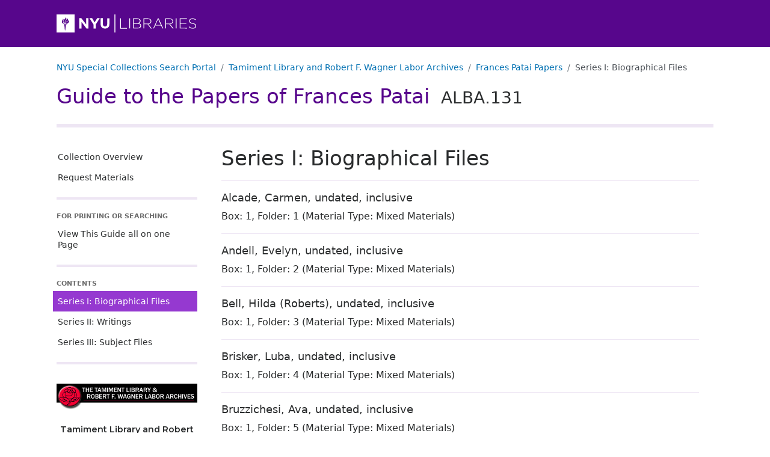

--- FILE ---
content_type: text/html
request_url: https://findingaids.library.nyu.edu/tamwag/alba_131/contents/aspace_ref13/
body_size: 52548
content:
<!DOCTYPE html><html lang="en-us"><head><script async src="https://www.googletagmanager.com/gtag/js?id=G-33G2GWWGBS"></script>
<script>
  window.dataLayer = window.dataLayer || [];
  function gtag(){dataLayer.push(arguments);}
  gtag('js', new Date());
  gtag('config', 'G-33G2GWWGBS');
</script><script>
  var _paq = window._paq = window._paq || [];
   
  _paq.push(['trackPageView']);
  _paq.push(['enableLinkTracking']);
  (function() {
    var u="https://nyulib.matomo.cloud/";
    _paq.push(['setTrackerUrl', u+'matomo.php']);
      _paq.push(['setSiteId', '17']);
    var d=document, g=d.createElement('script'), s=d.getElementsByTagName('script')[0];
    g.async=true; g.src='https://cdn.matomo.cloud/nyulib.matomo.cloud/matomo.js'; s.parentNode.insertBefore(g,s);
  })();
</script>
<meta charset="utf-8">
<meta http-equiv="X-UA-Compatible" content="IE=edge,chrome=1">
<meta name="HandheldFriendly" content="True">
<meta name="MobileOptimized" content="320">
<meta name="viewport" content="width=device-width, initial-scale=1">
<link rel="shortcut icon" href="https://library.nyu.edu/favicon.ico" type="image/x-icon">
<link rel="apple-touch-icon" href="/tamwag/alba_131/images/apple-touch-icon.png">
<link rel="preconnect" href="https://fonts.googleapis.com">
<link rel="preconnect" href="https://fonts.gstatic.com" crossorigin>
<link href="https://fonts.googleapis.com/css2?family=Montserrat:wght@300;400;500;600;700;800;900&display=swap" rel="stylesheet">

<link rel="stylesheet" href="/tamwag/alba_131/css/style.d36afdd71483d0be243178e9ba4da0a8.css" >
<meta name="description" content="Frances Patai was an educator, writer, historian and feminist activist. Born in New York in 1930 she earned her bachelors and masters degrees at the City College of New York in the 1950s and taught English and communication courses throughout the City University of New York (CUNY) system. Throughout her career Patai was concerned with the rights and status of women, and in the last decade of her life she devoted her efforts to researching and writing a book on women medical personnel who volunteered during the Spanish Civil War. Patai died in 1998 before she could bring her project to fruition. She was 67 years old. The Patai Papers consist predominantly of research materials she gathered and drafts she produced during the course of her work on her unpublished book, Heroines of the Good Fight: U.S. Women Volunteers in the Spanish Civil Warincluding articles, clippings, and notes.">
<meta name="eadmd5" content="md5:8749765907f3d9d3c9143d2a68aeceeb">
<meta name="libversion" content="v0.31.0">
<meta name="appversion" content="v0.30.0 (using EAD package v0.31.0)">
<meta name="timestamp" content="2024-11-14T03:02:53.192290137-05:00">
<meta name="generator" content="Hugo 0.117.0">

<meta property="og:url" content="https://findingaids.library.nyu.edu/tamwag/alba_131/contents/aspace_ref13/">
<meta property="og:title" content="Series I: Biographical Files: Frances Patai Papers: NYU Special Collections Finding Aids">
<meta property="og:description" content="Frances Patai was an educator, writer, historian and feminist activist. Born in New York in 1930 she earned her bachelors and masters degrees at the City College of New York in the 1950s and taught English and communication courses throughout the City University of New York (CUNY) system. Throughout her career Patai was concerned with the rights and status of women, and in the last decade of her life she devoted her efforts to researching and writing a book on women medical personnel who volunteered during the Spanish Civil War. Patai died in 1998 before she could bring her project to fruition. She was 67 years old. The Patai Papers consist predominantly of research materials she gathered and drafts she produced during the course of her work on her unpublished book, Heroines of the Good Fight: U.S. Women Volunteers in the Spanish Civil Warincluding articles, clippings, and notes.">
<meta property="og:type" content="website"><title>Series I: Biographical Files: Frances Patai Papers: NYU Special Collections Finding Aids</title>
  <link rel="canonical" href="https://findingaids.library.nyu.edu/tamwag/alba_131/contents/aspace_ref13/" />
</head>

<body data-bs-spy="scroll" data-bs-target="#guide-contents-nav" data-bs-offset="20" class="d-flex flex-column isnode  contents section">
    <header id="top">
      <div class="skip-nav">
        <a href="#content">Skip to main content</a>
        <a href="#guide-nav">Skip to main navigation</a>
      </div><div class="bd-header header-repository">
  <div class="container-lg">
      <a href="https://library.nyu.edu/" title="NYU Libraries Homepage">
        <img alt="NYU Libraries logo" width="233" height="30" src = "/tamwag/alba_131/images/nyulibraries-logo.svg" >
      </a>
  </div>
</div>
      <nav aria-label="breadcrumb" class="dl-breadcrumbs container-lg">
  <ol class="breadcrumb">
    <li class="breadcrumb-item"><a href="https://specialcollections.library.nyu.edu/search">NYU Special Collections Search Portal</a></li><li class="breadcrumb-item d-none d-md-block">
      <a href="https://specialcollections.library.nyu.edu/search/?f%5Brepository_sim%5D%5B%5D=tamwag">Tamiment Library and Robert F. Wagner Labor Archives</a>
    </li>
      
      <li  class="breadcrumb-item  d-none d-md-block"><a href="/tamwag/alba_131/">Frances Patai Papers</a></li>
      <li  class="breadcrumb-item active  d-none d-md-block">Series I: Biographical Files</li>
      </ol></nav>
      <div class="header-collection container-lg">
  <div>
      <div class="collection-title-siteheader"><a href="/tamwag/alba_131/">Guide to the Papers of Frances Patai <span class="ead-num">ALBA.131</span></a></div>
    </div>
  </div>

    </header>
    <div class="content-wrapper container-lg">
      <aside class="main-navigation-holder sticky-md-top align-self-start">
<nav id="guide-nav" class="main-navigation" aria-label="Main navigation for this collection" >
  <ul class="main-nav-links nav-link-group">
    <li>
      <a class="nav-link" href="/tamwag/alba_131/">Collection Overview</a>
    </li>
    <li>
      <a class="nav-link" href="/tamwag/alba_131/requestmaterials/">Request Materials</a>
    </li>
  </ul>

  <div class="nav-item-header all-on-one">
    For Printing Or Searching
  </div>
  <ul class="all-on-one nav-link-group">
    
    <li>
      <a class="nav-link" href="/tamwag/alba_131/all/">View This Guide all on one Page</a>
    </li>
  </ul>

  <div class="d-none d-md-block">
    <div class="nav-item-header">Contents</div>
  </div>

    
    <div class="d-block d-md-none dl-contents-link">
          <a href="/tamwag/alba_131/contents/" role="button" type="button" data-bs-toggle="collapse" data-bs-target="#guide-contents-nav" aria-controls="guide-contents-nav" aria-expanded="false" aria-label="Toggle navigation" class="bd-sidebar-toggle dl-2 collapsed nav-link d-inline-block d-md-none" >Contents<span class="bi-expand">
            <svg xmlns='http://www.w3.org/2000/svg' width='18' height='18' fill='currentColor' viewBox='0 0 16 16'>
  <path d='M8 4a.5.5 0 0 1 .5.5v3h3a.5.5 0 0 1 0 1h-3v3a.5.5 0 0 1-1 0v-3h-3a.5.5 0 0 1 0-1h3v-3A.5.5 0 0 1 8 4z' /></svg></span><span class="bi-collapse">
            <svg xmlns='http://www.w3.org/2000/svg' width='18' height='18' fill='currentColor' viewBox='0 0 16 16'>
  <path d='M4 8a.5.5 0 0 1 .5-.5h7a.5.5 0 0 1 0 1h-7A.5.5 0 0 1 4 8z' /></svg></span>
          </a>
</div>
  <ul id="guide-contents-nav" class="guide-contents-nav collapse"><li id="currentnav" class="active">
          <div class="dl-nav">
            <div class="nav-item-series nav-item active">
              <a class="nav-link active" href="#top" aria-current="page" id="nav_series_aspace_ref13">Series I: Biographical Files</a>
              
            </div>
              <div  id="currentnav" >
                <ul class="collapse show" id="nav_aspace_ref13"></ul>
              </div></div>
        </li><li>
          <div class="dl-nav">
            <div class="nav-item-series nav-item">
              <a class="nav-link" href="/tamwag/alba_131/contents/aspace_ref73/" id="nav_series_aspace_ref73">Series II: Writings</a>
              
            </div>
              <div >
                <ul class="collapse" id="nav_aspace_ref73"></ul>
              </div></div>
        </li><li>
          <div class="dl-nav">
            <div class="nav-item-series nav-item">
              <a class="nav-link" href="/tamwag/alba_131/contents/aspace_ref96/" id="nav_series_aspace_ref96">Series III: Subject Files</a>
              
            </div>
              <div >
                <ul class="collapse" id="nav_aspace_ref96"></ul>
              </div></div>
        </li></ul>
  <div class="d-none d-md-block">
    <div class="publicationstmt">
  <div class="publisher">
    <img class="logo" src = "/tamwag/alba_131/images/tamnew.jpeg" alt="">
      <div class="publicationstmt-publisher">Tamiment Library and Robert F. Wagner Labor Archives</div>
        <div class="publicationstmt-address">
            <div class="publicationstmt-addressline">Elmer Holmes Bobst Library</div>
            <div class="publicationstmt-addressline">70 Washington Square South</div>
            <div class="publicationstmt-addressline">2nd Floor</div>
            <div class="publicationstmt-addressline">New York, NY 10012</div>
        </div>
        <div class="repo-url">
          <a href="https://library.nyu.edu/locations/special-collections-center/" target="_blank" aria-label="Tamiment Library and Robert F. Wagner Labor Archives">https://library.nyu.edu/locations/special-collections-center/<span style="white-space: nowrap;">&nbsp;<svg version="1.1" xmlns="http://www.w3.org/2000/svg" xmlns:xlink="http://www.w3.org/1999/xlink" fill="currentColor" width="15" height="15" viewBox="0 0 32 32" aria-label="External Link"><path d="M25.152 16.576v5.696q0 2.144-1.504 3.648t-3.648 1.504h-14.848q-2.144 0-3.648-1.504t-1.504-3.648v-14.848q0-2.112 1.504-3.616t3.648-1.536h12.576q0.224 0 0.384 0.16t0.16 0.416v1.152q0 0.256-0.16 0.416t-0.384 0.16h-12.576q-1.184 0-2.016 0.832t-0.864 2.016v14.848q0 1.184 0.864 2.016t2.016 0.864h14.848q1.184 0 2.016-0.864t0.832-2.016v-5.696q0-0.256 0.16-0.416t0.416-0.16h1.152q0.256 0 0.416 0.16t0.16 0.416zM32 1.152v9.12q0 0.48-0.352 0.8t-0.8 0.352-0.8-0.352l-3.136-3.136-11.648 11.648q-0.16 0.192-0.416 0.192t-0.384-0.192l-2.048-2.048q-0.192-0.16-0.192-0.384t0.192-0.416l11.648-11.648-3.136-3.136q-0.352-0.352-0.352-0.8t0.352-0.8 0.8-0.352h9.12q0.48 0 0.8 0.352t0.352 0.8z"></path>
          </svg></span></a></div>
  </div>
</div>
</div>
</nav>
</aside>


      <main id="content" class="content" tabindex="-1"><div data-level="series" class="level-series recursions0" id ="aspace_ref13" tabindex="-1">
      
      <h1 class="unittitle">Series I: Biographical Files</h1>
    
    
      
      <section class = "c-items">
      
        
          <div data-level="otherlevel" class="level-otherlevel recursions1" id ="aspace_ref14" tabindex="-1">
      
      <h2 class="unittitle">Alcade, Carmen<span class="delim">, </span><span class="dates">undated, inclusive</span></h2>
<div class="md-group ead-container-wrapper" >
  
       
    <div class="ead-container"><span id="aspace_a1f3493f260329b5744b2736e58ac751" class="label formattednote-header">Box: </span><span class="ead-container-parent">1</span>, <span class="ead-container-child">Folder: 1</span> <span class="ead-container-mat-type">(Material Type: Mixed Materials)</span></div> 
</div>
    
    
      
    
  </div>

        
          <div data-level="otherlevel" class="level-otherlevel recursions1" id ="aspace_ref15" tabindex="-1">
      
      <h2 class="unittitle">Andell, Evelyn<span class="delim">, </span><span class="dates">undated, inclusive</span></h2>
<div class="md-group ead-container-wrapper" >
  
       
    <div class="ead-container"><span id="aspace_ef997826e62001c98bd92f20ad50a4c2" class="label formattednote-header">Box: </span><span class="ead-container-parent">1</span>, <span class="ead-container-child">Folder: 2</span> <span class="ead-container-mat-type">(Material Type: Mixed Materials)</span></div> 
</div>
    
    
      
    
  </div>

        
          <div data-level="otherlevel" class="level-otherlevel recursions1" id ="aspace_ref16" tabindex="-1">
      
      <h2 class="unittitle">Bell, Hilda (Roberts)<span class="delim">, </span><span class="dates">undated, inclusive</span></h2>
<div class="md-group ead-container-wrapper" >
  
       
    <div class="ead-container"><span id="aspace_221ca5ab9dd942b701a1d9056e742ad2" class="label formattednote-header">Box: </span><span class="ead-container-parent">1</span>, <span class="ead-container-child">Folder: 3</span> <span class="ead-container-mat-type">(Material Type: Mixed Materials)</span></div> 
</div>
    
    
      
    
  </div>

        
          <div data-level="otherlevel" class="level-otherlevel recursions1" id ="aspace_ref17" tabindex="-1">
      
      <h2 class="unittitle">Brisker, Luba<span class="delim">, </span><span class="dates">undated, inclusive</span></h2>
<div class="md-group ead-container-wrapper" >
  
       
    <div class="ead-container"><span id="aspace_39662093f2d26f7a173568d74821ca43" class="label formattednote-header">Box: </span><span class="ead-container-parent">1</span>, <span class="ead-container-child">Folder: 4</span> <span class="ead-container-mat-type">(Material Type: Mixed Materials)</span></div> 
</div>
    
    
      
    
  </div>

        
          <div data-level="otherlevel" class="level-otherlevel recursions1" id ="aspace_ref18" tabindex="-1">
      
      <h2 class="unittitle">Bruzzichesi, Ava<span class="delim">, </span><span class="dates">undated, inclusive</span></h2>
<div class="md-group ead-container-wrapper" >
  
       
    <div class="ead-container"><span id="aspace_33b4fc378327e741ce797276ef3d9283" class="label formattednote-header">Box: </span><span class="ead-container-parent">1</span>, <span class="ead-container-child">Folder: 5</span> <span class="ead-container-mat-type">(Material Type: Mixed Materials)</span></div> 
</div>
    
    
      
    
  </div>

        
          <div data-level="otherlevel" class="level-otherlevel recursions1" id ="aspace_ref19" tabindex="-1">
      
      <h2 class="unittitle">Chadwick, Selma<span class="delim">, </span><span class="dates">undated, inclusive</span></h2>
<div class="md-group ead-container-wrapper" >
  
       
    <div class="ead-container"><span id="aspace_aa04112320e700883821606758792d8c" class="label formattednote-header">Box: </span><span class="ead-container-parent">1</span>, <span class="ead-container-child">Folder: 6</span> <span class="ead-container-mat-type">(Material Type: Mixed Materials)</span></div> 
</div>
    
    
      
    
  </div>

        
          <div data-level="otherlevel" class="level-otherlevel recursions1" id ="aspace_ref20" tabindex="-1">
      
      <h2 class="unittitle">Davidow, Ruth<span class="delim">, </span><span class="dates">undated, inclusive</span></h2>
<div class="md-group ead-container-wrapper" >
  
       
    <div class="ead-container"><span id="aspace_63700e687d46cb39da97686ce5709b79" class="label formattednote-header">Box: </span><span class="ead-container-parent">1</span>, <span class="ead-container-child">Folder: 7</span> <span class="ead-container-mat-type">(Material Type: Mixed Materials)</span></div> 
</div>
    
    
      
    
  </div>

        
          <div data-level="otherlevel" class="level-otherlevel recursions1" id ="aspace_ref21" tabindex="-1">
      
      <h2 class="unittitle">DeVries, Lini (Fuhr)<span class="delim">, </span><span class="dates">undated, inclusive</span></h2>
<div class="md-group ead-container-wrapper" >
  
       
    <div class="ead-container"><span id="aspace_d00c06c09c21c3b7d1650721ccd5842c" class="label formattednote-header">Box: </span><span class="ead-container-parent">1</span>, <span class="ead-container-child">Folder: 8</span> <span class="ead-container-mat-type">(Material Type: Mixed Materials)</span></div> 
</div>
    
    
      
    
  </div>

        
          <div data-level="otherlevel" class="level-otherlevel recursions1" id ="aspace_ref22" tabindex="-1">
      
      <h2 class="unittitle">Duncan, Cleo<span class="delim">, </span><span class="dates">undated, inclusive</span></h2>
<div class="md-group ead-container-wrapper" >
  
       
    <div class="ead-container"><span id="aspace_408206240394164f0a5dec22a7d68643" class="label formattednote-header">Box: </span><span class="ead-container-parent">1</span>, <span class="ead-container-child">Folder: 9</span> <span class="ead-container-mat-type">(Material Type: Mixed Materials)</span></div> 
</div>
    
    
      
    
  </div>

        
          <div data-level="otherlevel" class="level-otherlevel recursions1" id ="aspace_ref23" tabindex="-1">
      
      <h2 class="unittitle">Dyer, Edith<span class="delim">, </span><span class="dates">undated, inclusive</span></h2>
<div class="md-group ead-container-wrapper" >
  
       
    <div class="ead-container"><span id="aspace_522ac759311c8848445f259c5e524f07" class="label formattednote-header">Box: </span><span class="ead-container-parent">1</span>, <span class="ead-container-child">Folder: 10</span> <span class="ead-container-mat-type">(Material Type: Mixed Materials)</span></div> 
</div>
    
    
      
    
  </div>

        
          <div data-level="otherlevel" class="level-otherlevel recursions1" id ="aspace_ref24" tabindex="-1">
      
      <h2 class="unittitle">Edwards, Thyra<span class="delim">, </span><span class="dates">undated, inclusive</span></h2>
<div class="md-group ead-container-wrapper" >
  
       
    <div class="ead-container"><span id="aspace_e1be623ceb8821012cf2330d858d9154" class="label formattednote-header">Box: </span><span class="ead-container-parent">1</span>, <span class="ead-container-child">Folder: 11</span> <span class="ead-container-mat-type">(Material Type: Mixed Materials)</span></div> 
</div>
    
    
      
    
  </div>

        
          <div data-level="otherlevel" class="level-otherlevel recursions1" id ="aspace_ref25" tabindex="-1">
      
      <h2 class="unittitle">Erickson, Thelma (Byrne)<span class="delim">, </span><span class="dates">undated, inclusive</span></h2>
<div class="md-group ead-container-wrapper" >
  
       
    <div class="ead-container"><span id="aspace_711361ea531838259fac1f456dac5aee" class="label formattednote-header">Box: </span><span class="ead-container-parent">1</span>, <span class="ead-container-child">Folder: 12</span> <span class="ead-container-mat-type">(Material Type: Mixed Materials)</span></div> 
</div>
    
    
      
    
  </div>

        
          <div data-level="otherlevel" class="level-otherlevel recursions1" id ="aspace_ref26" tabindex="-1">
      
      <h2 class="unittitle">Esther, Hon (Brown)<span class="delim">, </span><span class="dates">undated, inclusive</span></h2>
<div class="md-group ead-container-wrapper" >
  
       
    <div class="ead-container"><span id="aspace_54ca26fccf4a9fe3ee390e7a8b17cfa2" class="label formattednote-header">Box: </span><span class="ead-container-parent">1</span>, <span class="ead-container-child">Folder: 13</span> <span class="ead-container-mat-type">(Material Type: Mixed Materials)</span></div> 
</div>
    
    
      
    
  </div>

        
          <div data-level="otherlevel" class="level-otherlevel recursions1" id ="aspace_ref27" tabindex="-1">
      
      <h2 class="unittitle">Ferwerda, Ena (Andry)<span class="delim">, </span><span class="dates">undated, inclusive</span></h2>
<div class="md-group ead-container-wrapper" >
  
       
    <div class="ead-container"><span id="aspace_d837ac11ad1615915d432dd6a53f5c8b" class="label formattednote-header">Box: </span><span class="ead-container-parent">1</span>, <span class="ead-container-child">Folder: 14</span> <span class="ead-container-mat-type">(Material Type: Mixed Materials)</span></div> 
</div>
    
    
      
    
  </div>

        
          <div data-level="otherlevel" class="level-otherlevel recursions1" id ="aspace_ref28" tabindex="-1">
      
      <h2 class="unittitle">Fontaine, Dorothy (Mardfin)<span class="delim">, </span><span class="dates">undated, inclusive</span></h2>
<div class="md-group ead-container-wrapper" >
  
       
    <div class="ead-container"><span id="aspace_0eeccd53e1171d9ddfe70de121027752" class="label formattednote-header">Box: </span><span class="ead-container-parent">1</span>, <span class="ead-container-child">Folder: 15</span> <span class="ead-container-mat-type">(Material Type: Mixed Materials)</span></div> 
</div>
    
    
      
    
  </div>

        
          <div data-level="otherlevel" class="level-otherlevel recursions1" id ="aspace_ref29" tabindex="-1">
      
      <h2 class="unittitle">Foy, Mable (Levin)<span class="delim">, </span><span class="dates">undated, inclusive</span></h2>
<div class="md-group ead-container-wrapper" >
  
       
    <div class="ead-container"><span id="aspace_7cb4625771b18b4c84ece9acbb2abb49" class="label formattednote-header">Box: </span><span class="ead-container-parent">1</span>, <span class="ead-container-child">Folder: 16</span> <span class="ead-container-mat-type">(Material Type: Mixed Materials)</span></div> 
</div>
    
    
      
    
  </div>

        
          <div data-level="otherlevel" class="level-otherlevel recursions1" id ="aspace_ref30" tabindex="-1">
      
      <h2 class="unittitle">Freed, Rose<span class="delim">, </span><span class="dates">undated, inclusive</span></h2>
<div class="md-group ead-container-wrapper" >
  
       
    <div class="ead-container"><span id="aspace_83351d9dce43faae12fce4559c41ff9a" class="label formattednote-header">Box: </span><span class="ead-container-parent">1</span>, <span class="ead-container-child">Folder: 17</span> <span class="ead-container-mat-type">(Material Type: Mixed Materials)</span></div> 
</div>
    
    
      
    
  </div>

        
          <div data-level="otherlevel" class="level-otherlevel recursions1" id ="aspace_ref31" tabindex="-1">
      
      <h2 class="unittitle">Freedman, Helen (Feinberg)<span class="delim">, </span><span class="dates">undated, inclusive</span></h2>
<div class="md-group ead-container-wrapper" >
  
       
    <div class="ead-container"><span id="aspace_135a65c637f57577efdaa906065d4813" class="label formattednote-header">Box: </span><span class="ead-container-parent">1</span>, <span class="ead-container-child">Folder: 18</span> <span class="ead-container-mat-type">(Material Type: Mixed Materials)</span></div> 
</div>
    
    
      
    
  </div>

        
          <div data-level="otherlevel" class="level-otherlevel recursions1" id ="aspace_ref32" tabindex="-1">
      
      <h2 class="unittitle">Galleani, Gerumina<span class="delim">, </span><span class="dates">undated, inclusive</span></h2>
<div class="md-group ead-container-wrapper" >
  
       
    <div class="ead-container"><span id="aspace_d5e60da839a0e22a4d3f3b89a248db27" class="label formattednote-header">Box: </span><span class="ead-container-parent">2</span>, <span class="ead-container-child">Folder: 1</span> <span class="ead-container-mat-type">(Material Type: Mixed Materials)</span></div> 
</div>
    
    
      
    
  </div>

        
          <div data-level="otherlevel" class="level-otherlevel recursions1" id ="aspace_ref33" tabindex="-1">
      
      <h2 class="unittitle">Goldblatt, Sana<span class="delim">, </span><span class="dates">undated, inclusive</span></h2>
<div class="md-group ead-container-wrapper" >
  
       
    <div class="ead-container"><span id="aspace_3eec9cb9cbb27d78986944dfc4a14abb" class="label formattednote-header">Box: </span><span class="ead-container-parent">2</span>, <span class="ead-container-child">Folder: 2</span> <span class="ead-container-mat-type">(Material Type: Mixed Materials)</span></div> 
</div>
    
    
      
    
  </div>

        
          <div data-level="otherlevel" class="level-otherlevel recursions1" id ="aspace_ref34" tabindex="-1">
      
      <h2 class="unittitle">Golden, Irene (Spiegel)<span class="delim">, </span><span class="dates">undated, inclusive</span></h2>
<div class="md-group ead-container-wrapper" >
  
       
    <div class="ead-container"><span id="aspace_1fa8a28e99f0f77dd1161c3091289891" class="label formattednote-header">Box: </span><span class="ead-container-parent">2</span>, <span class="ead-container-child">Folder: 3</span> <span class="ead-container-mat-type">(Material Type: Mixed Materials)</span></div> 
</div>
    
    
      
    
  </div>

        
          <div data-level="otherlevel" class="level-otherlevel recursions1" id ="aspace_ref35" tabindex="-1">
      
      <h2 class="unittitle">Golub, Fannie<span class="delim">, </span><span class="dates">undated, inclusive</span></h2>
<div class="md-group ead-container-wrapper" >
  
       
    <div class="ead-container"><span id="aspace_a4c1ef72acfe470cbf9bb3e87a4138df" class="label formattednote-header">Box: </span><span class="ead-container-parent">2</span>, <span class="ead-container-child">Folder: 4</span> <span class="ead-container-mat-type">(Material Type: Mixed Materials)</span></div> 
</div>
    
    
      
    
  </div>

        
          <div data-level="otherlevel" class="level-otherlevel recursions1" id ="aspace_ref36" tabindex="-1">
      
      <h2 class="unittitle">Greenspan, Celia (Seborer)<span class="delim">, </span><span class="dates">undated, inclusive</span></h2>
<div class="md-group ead-container-wrapper" >
  
       
    <div class="ead-container"><span id="aspace_0b6504dc50a8eb63b4b8da2c96403551" class="label formattednote-header">Box: </span><span class="ead-container-parent">2</span>, <span class="ead-container-child">Folder: 5</span> <span class="ead-container-mat-type">(Material Type: Mixed Materials)</span></div> 
</div>
    
    
      
    
  </div>

        
          <div data-level="otherlevel" class="level-otherlevel recursions1" id ="aspace_ref37" tabindex="-1">
      
      <h2 class="unittitle">Grunsky, Eugenia<span class="delim">, </span><span class="dates">undated, inclusive</span></h2>
<div class="md-group ead-container-wrapper" >
  
       
    <div class="ead-container"><span id="aspace_b00ec91429ea8300e88c8e479ca06e6b" class="label formattednote-header">Box: </span><span class="ead-container-parent">2</span>, <span class="ead-container-child">Folder: 6</span> <span class="ead-container-mat-type">(Material Type: Mixed Materials)</span></div> 
</div>
    
    
      
    
  </div>

        
          <div data-level="otherlevel" class="level-otherlevel recursions1" id ="aspace_ref38" tabindex="-1">
      
      <h2 class="unittitle">Harris, Ray (Marantz)<span class="delim">, </span><span class="dates">undated, inclusive</span></h2>
<div class="md-group ead-container-wrapper" >
  
       
    <div class="ead-container"><span id="aspace_2ececc348aac72e4598c162657666079" class="label formattednote-header">Box: </span><span class="ead-container-parent">2</span>, <span class="ead-container-child">Folder: 7</span> <span class="ead-container-mat-type">(Material Type: Mixed Materials)</span></div> 
</div>
    
    
      
    
  </div>

        
          <div data-level="otherlevel" class="level-otherlevel recursions1" id ="aspace_ref39" tabindex="-1">
      
      <h2 class="unittitle">Hershkowitz, Honey<span class="delim">, </span><span class="dates">undated, inclusive</span></h2>
<div class="md-group ead-container-wrapper" >
  
       
    <div class="ead-container"><span id="aspace_6698930986304a34bfe73a04c96eec51" class="label formattednote-header">Box: </span><span class="ead-container-parent">2</span>, <span class="ead-container-child">Folder: 8</span> <span class="ead-container-mat-type">(Material Type: Mixed Materials)</span></div> 
</div>
    
    
      
    
  </div>

        
          <div data-level="otherlevel" class="level-otherlevel recursions1" id ="aspace_ref40" tabindex="-1">
      
      <h2 class="unittitle">Hutchins, Evelyn (Rahman)<span class="delim">, </span><span class="dates">undated, inclusive</span></h2>
<div class="md-group ead-container-wrapper" >
  
       
    <div class="ead-container"><span id="aspace_60ece28839c0b049f2ab89231ac22586" class="label formattednote-header">Box: </span><span class="ead-container-parent">2</span>, <span class="ead-container-child">Folder: 9</span> <span class="ead-container-mat-type">(Material Type: Mixed Materials)</span></div> 
</div>
    
    
      
    
  </div>

        
          <div data-level="otherlevel" class="level-otherlevel recursions1" id ="aspace_ref41" tabindex="-1">
      
      <h2 class="unittitle">Jensky, Toby<span class="delim">, </span><span class="dates">undated, inclusive</span></h2>
<div class="md-group ead-container-wrapper" >
  
       
    <div class="ead-container"><span id="aspace_03f77805c385d0be708e1aee566769ab" class="label formattednote-header">Box: </span><span class="ead-container-parent">2</span>, <span class="ead-container-child">Folder: 10</span> <span class="ead-container-mat-type">(Material Type: Mixed Materials)</span></div> 
</div>
    
    
      
    
  </div>

        
          <div data-level="otherlevel" class="level-otherlevel recursions1" id ="aspace_ref42" tabindex="-1">
      
      <h2 class="unittitle">Jirku, Gusti (Stridsberg)<span class="delim">, </span><span class="dates">undated, inclusive</span></h2>
<div class="md-group ead-container-wrapper" >
  
       
    <div class="ead-container"><span id="aspace_a23083419b1503a381e41a94e8fa74f9" class="label formattednote-header">Box: </span><span class="ead-container-parent">2</span>, <span class="ead-container-child">Folder: 11</span> <span class="ead-container-mat-type">(Material Type: Mixed Materials)</span></div> 
</div>
    
    
      
    
  </div>

        
          <div data-level="otherlevel" class="level-otherlevel recursions1" id ="aspace_ref43" tabindex="-1">
      
      <h2 class="unittitle">Kee, Salaria (a.k.a. Salaria Kea, later O'Reilly)<span class="delim">, </span><span class="dates">undated, inclusive</span></h2>
<div class="md-group ead-container-wrapper" >
  
       
    <div class="ead-container"><span id="aspace_9f2c1d9124d143bf5cf92df97fd1fc4c" class="label formattednote-header">Box: </span><span class="ead-container-parent">2</span>, <span class="ead-container-child">Folder: 12</span> <span class="ead-container-mat-type">(Material Type: Mixed Materials)</span></div> 
</div>
    
    
      
    
  </div>

        
          <div data-level="otherlevel" class="level-otherlevel recursions1" id ="aspace_ref44" tabindex="-1">
      
      <h2 class="unittitle">Kyle, Constance (Lamb)<span class="delim">, </span><span class="dates">undated, inclusive</span></h2>
<div class="md-group ead-container-wrapper" >
  
       
    <div class="ead-container"><span id="aspace_71ecfc89e93d8f81745664280510ccf3" class="label formattednote-header">Box: </span><span class="ead-container-parent">2</span>, <span class="ead-container-child">Folder: 13</span> <span class="ead-container-mat-type">(Material Type: Mixed Materials)</span></div> 
</div>
    
    
      
    
  </div>

        
          <div data-level="otherlevel" class="level-otherlevel recursions1" id ="aspace_ref45" tabindex="-1">
      
      <h2 class="unittitle">Leight, Clara<span class="delim">, </span><span class="dates">undated, inclusive</span></h2>
<div class="md-group ead-container-wrapper" >
  
       
    <div class="ead-container"><span id="aspace_e8c089f019e1b684849686a22d59e50b" class="label formattednote-header">Box: </span><span class="ead-container-parent">3</span>, <span class="ead-container-child">Folder: 1</span> <span class="ead-container-mat-type">(Material Type: Mixed Materials)</span></div> 
</div>
    
    
      
    
  </div>

        
          <div data-level="otherlevel" class="level-otherlevel recursions1" id ="aspace_ref46" tabindex="-1">
      
      <h2 class="unittitle">Levine, May (Hartzman)<span class="delim">, </span><span class="dates">undated, inclusive</span></h2>
<div class="md-group ead-container-wrapper" >
  
       
    <div class="ead-container"><span id="aspace_0ea97d28c186d2a5acf9741891e6208b" class="label formattednote-header">Box: </span><span class="ead-container-parent">3</span>, <span class="ead-container-child">Folder: 2</span> <span class="ead-container-mat-type">(Material Type: Mixed Materials)</span></div> 
</div>
    
    
      
    
  </div>

        
          <div data-level="otherlevel" class="level-otherlevel recursions1" id ="aspace_ref47" tabindex="-1">
      
      <h2 class="unittitle">Martin, Fredericka<span class="delim">, </span><span class="dates">undated, inclusive</span></h2>
<div class="md-group ead-container-wrapper" >
  
       
    <div class="ead-container"><span id="aspace_b12fd0b9538377885416d9f0a93292d3" class="label formattednote-header">Box: </span><span class="ead-container-parent">3</span>, <span class="ead-container-child">Folder: 3</span> <span class="ead-container-mat-type">(Material Type: Mixed Materials)</span></div> 
</div>
    
    
      
    
  </div>

        
          <div data-level="otherlevel" class="level-otherlevel recursions1" id ="aspace_ref48" tabindex="-1">
      
      <h2 class="unittitle">Malbin, Virginia (Social Worker)<span class="delim">, </span><span class="dates">undated, inclusive</span></h2>
<div class="md-group ead-container-wrapper" >
  
       
    <div class="ead-container"><span id="aspace_5e427d953d7d9070625b8fc1fcd9ebb7" class="label formattednote-header">Box: </span><span class="ead-container-parent">3</span>, <span class="ead-container-child">Folder: 4</span> <span class="ead-container-mat-type">(Material Type: Mixed Materials)</span></div> 
</div>
    
    
      
    
  </div>

        
          <div data-level="otherlevel" class="level-otherlevel recursions1" id ="aspace_ref49" tabindex="-1">
      
      <h2 class="unittitle">Merims, Sonia (Kolkin)<span class="delim">, </span><span class="dates">undated, inclusive</span></h2>
<div class="md-group ead-container-wrapper" >
  
       
    <div class="ead-container"><span id="aspace_ce12365c0f38eb566fc8c62139f8d94c" class="label formattednote-header">Box: </span><span class="ead-container-parent">3</span>, <span class="ead-container-child">Folder: 5</span> <span class="ead-container-mat-type">(Material Type: Mixed Materials)</span></div> 
</div>
    
    
      
    
  </div>

        
          <div data-level="otherlevel" class="level-otherlevel recursions1" id ="aspace_ref50" tabindex="-1">
      
      <h2 class="unittitle">Merriman, Marion (Wachtel)<span class="delim">, </span><span class="dates">undated, inclusive</span></h2>
<div class="md-group ead-container-wrapper" >
  
       
    <div class="ead-container"><span id="aspace_46327f95195da6fdfe0af1f2d7f1e2e7" class="label formattednote-header">Box: </span><span class="ead-container-parent">3</span>, <span class="ead-container-child">Folder: 6</span> <span class="ead-container-mat-type">(Material Type: Mixed Materials)</span></div> 
</div>
    
    
      
    
  </div>

        
          <div data-level="otherlevel" class="level-otherlevel recursions1" id ="aspace_ref51" tabindex="-1">
      
      <h2 class="unittitle">Montseny, Federica<span class="delim">, </span><span class="dates">undated, inclusive</span></h2>
<div class="md-group ead-container-wrapper" >
  
       
    <div class="ead-container"><span id="aspace_7bbfd0c1f1d6131190096b529f456c0c" class="label formattednote-header">Box: </span><span class="ead-container-parent">3</span>, <span class="ead-container-child">Folder: 7</span> <span class="ead-container-mat-type">(Material Type: Mixed Materials)</span></div> 
</div>
    
    
      
    
  </div>

        
          <div data-level="otherlevel" class="level-otherlevel recursions1" id ="aspace_ref52" tabindex="-1">
      
      <h2 class="unittitle">North, Helen (Green)<span class="delim">, </span><span class="dates">undated, inclusive</span></h2>
<div class="md-group ead-container-wrapper" >
  
       
    <div class="ead-container"><span id="aspace_d20a0c9d1314cef3d0ff8d9e2a53221e" class="label formattednote-header">Box: </span><span class="ead-container-parent">3</span>, <span class="ead-container-child">Folder: 8</span> <span class="ead-container-mat-type">(Material Type: Mixed Materials)</span></div> 
</div>
    
    
      
    
  </div>

        
          <div data-level="otherlevel" class="level-otherlevel recursions1" id ="aspace_ref53" tabindex="-1">
      
      <h2 class="unittitle">Novac, Alba (Ryan)<span class="delim">, </span><span class="dates">undated, inclusive</span></h2>
<div class="md-group ead-container-wrapper" >
  
       
    <div class="ead-container"><span id="aspace_4464529a0d13bea6b3cded0c6b5db0ba" class="label formattednote-header">Box: </span><span class="ead-container-parent">3</span>, <span class="ead-container-child">Folder: 9</span> <span class="ead-container-mat-type">(Material Type: Mixed Materials)</span></div> 
</div>
    
    
      
    
  </div>

        
          <div data-level="otherlevel" class="level-otherlevel recursions1" id ="aspace_ref54" tabindex="-1">
      
      <h2 class="unittitle">Perez, Leonor<span class="delim">, </span><span class="dates">undated, inclusive</span></h2>
<div class="md-group ead-container-wrapper" >
  
       
    <div class="ead-container"><span id="aspace_ebffb640da6723231a7711c8276bd271" class="label formattednote-header">Box: </span><span class="ead-container-parent">3</span>, <span class="ead-container-child">Folder: 10</span> <span class="ead-container-mat-type">(Material Type: Mixed Materials)</span></div> 
</div>
    
    
      
    
  </div>

        
          <div data-level="otherlevel" class="level-otherlevel recursions1" id ="aspace_ref55" tabindex="-1">
      
      <h2 class="unittitle">Pike, Florence<span class="delim">, </span><span class="dates">undated, inclusive</span></h2>
<div class="md-group ead-container-wrapper" >
  
       
    <div class="ead-container"><span id="aspace_d4efa489aae7a9fdfed39d4712ab2075" class="label formattednote-header">Box: </span><span class="ead-container-parent">3</span>, <span class="ead-container-child">Folder: 11</span> <span class="ead-container-mat-type">(Material Type: Mixed Materials)</span></div> 
</div>
    
    
      
    
  </div>

        
          <div data-level="otherlevel" class="level-otherlevel recursions1" id ="aspace_ref56" tabindex="-1">
      
      <h2 class="unittitle">Plotkin, Mary (Torrance)<span class="delim">, </span><span class="dates">undated, inclusive</span></h2>
<div class="md-group ead-container-wrapper" >
  
       
    <div class="ead-container"><span id="aspace_02f30e254204b9fb5854b889cde0a451" class="label formattednote-header">Box: </span><span class="ead-container-parent">3</span>, <span class="ead-container-child">Folder: 12</span> <span class="ead-container-mat-type">(Material Type: Mixed Materials)</span></div> 
</div>
    
    
      
    
  </div>

        
          <div data-level="otherlevel" class="level-otherlevel recursions1" id ="aspace_ref57" tabindex="-1">
      
      <h2 class="unittitle">Rackley, Mildred (Simon)<span class="delim">, </span><span class="dates">undated, inclusive</span></h2>
<div class="md-group ead-container-wrapper" >
  
       
    <div class="ead-container"><span id="aspace_7f1665e01eeb65c66ead95747f356c54" class="label formattednote-header">Box: </span><span class="ead-container-parent">3</span>, <span class="ead-container-child">Folder: 13</span> <span class="ead-container-mat-type">(Material Type: Mixed Materials)</span></div> 
</div>
    
    
      
    
  </div>

        
          <div data-level="otherlevel" class="level-otherlevel recursions1" id ="aspace_ref58" tabindex="-1">
      
      <h2 class="unittitle">Rader, Mary (Garrity)<span class="delim">, </span><span class="dates">undated, inclusive</span></h2>
<div class="md-group ead-container-wrapper" >
  
       
    <div class="ead-container"><span id="aspace_6ac6bfc1eb41c2e93791d881f71db2f2" class="label formattednote-header">Box: </span><span class="ead-container-parent">3</span>, <span class="ead-container-child">Folder: 14</span> <span class="ead-container-mat-type">(Material Type: Mixed Materials)</span></div> 
</div>
    
    
      
    
  </div>

        
          <div data-level="otherlevel" class="level-otherlevel recursions1" id ="aspace_ref59" tabindex="-1">
      
      <h2 class="unittitle">Rolfe, Mary<span class="delim">, </span><span class="dates">undated, inclusive</span></h2>
<div class="md-group ead-container-wrapper" >
  
       
    <div class="ead-container"><span id="aspace_6531ffa9a708db70ff625b30861df156" class="label formattednote-header">Box: </span><span class="ead-container-parent">3</span>, <span class="ead-container-child">Folder: 15</span> <span class="ead-container-mat-type">(Material Type: Mixed Materials)</span></div> 
</div>
    
    
      
    
  </div>

        
          <div data-level="otherlevel" class="level-otherlevel recursions1" id ="aspace_ref60" tabindex="-1">
      
      <h2 class="unittitle">Romer, Edna (Drabkin)<span class="delim">, </span><span class="dates">undated, inclusive</span></h2>
<div class="md-group ead-container-wrapper" >
  
       
    <div class="ead-container"><span id="aspace_87e900732b4e9d101b2635f0cae56469" class="label formattednote-header">Box: </span><span class="ead-container-parent">3</span>, <span class="ead-container-child">Folder: 16</span> <span class="ead-container-mat-type">(Material Type: Mixed Materials)</span></div> 
</div>
    
    
      
    
  </div>

        
          <div data-level="otherlevel" class="level-otherlevel recursions1" id ="aspace_ref61" tabindex="-1">
      
      <h2 class="unittitle">Schulman, Rebecca (Durem)<span class="delim">, </span><span class="dates">undated, inclusive</span></h2>
<div class="md-group ead-container-wrapper" >
  
       
    <div class="ead-container"><span id="aspace_fa8ee5b551711d4930629a15a6abaa19" class="label formattednote-header">Box: </span><span class="ead-container-parent">4</span>, <span class="ead-container-child">Folder: 1</span> <span class="ead-container-mat-type">(Material Type: Mixed Materials)</span></div> 
</div>
    
    
      
    
  </div>

        
          <div data-level="otherlevel" class="level-otherlevel recursions1" id ="aspace_ref62" tabindex="-1">
      
      <h2 class="unittitle">Shuldiner, Anna (Goldman)<span class="delim">, </span><span class="dates">undated, inclusive</span></h2>
<div class="md-group ead-container-wrapper" >
  
       
    <div class="ead-container"><span id="aspace_fffe43ae14bc8e05a73929237f5903f3" class="label formattednote-header">Box: </span><span class="ead-container-parent">4</span>, <span class="ead-container-child">Folder: 2</span> <span class="ead-container-mat-type">(Material Type: Mixed Materials)</span></div> 
</div>
    
    
      
    
  </div>

        
          <div data-level="otherlevel" class="level-otherlevel recursions1" id ="aspace_ref63" tabindex="-1">
      
      <h2 class="unittitle">Silverstein, Esther (Blanc)<span class="delim">, </span><span class="dates">undated, inclusive</span></h2>
<div class="md-group ead-container-wrapper" >
  
       
    <div class="ead-container"><span id="aspace_1d0abd78d7ed096dd5516fd5159d530c" class="label formattednote-header">Box: </span><span class="ead-container-parent">4</span>, <span class="ead-container-child">Folder: 3</span> <span class="ead-container-mat-type">(Material Type: Mixed Materials)</span></div> 
</div>
    
    
      
    
  </div>

        
          <div data-level="otherlevel" class="level-otherlevel recursions1" id ="aspace_ref64" tabindex="-1">
      
      <h2 class="unittitle">Taft, Anne (Muldaven)<span class="delim">, </span><span class="dates">undated, inclusive</span></h2>
<div class="md-group ead-container-wrapper" >
  
       
    <div class="ead-container"><span id="aspace_d9a1d8a6f8e3d3a42d3bf54d99d54e51" class="label formattednote-header">Box: </span><span class="ead-container-parent">4</span>, <span class="ead-container-child">Folder: 4</span> <span class="ead-container-mat-type">(Material Type: Mixed Materials)</span></div> 
</div>
    
    
      
    
  </div>

        
          <div data-level="otherlevel" class="level-otherlevel recursions1" id ="aspace_ref65" tabindex="-1">
      
      <h2 class="unittitle">Temple, Leonora<span class="delim">, </span><span class="dates">undated, inclusive</span></h2>
<div class="md-group ead-container-wrapper" >
  
       
    <div class="ead-container"><span id="aspace_d96d732f19ebecf76f29e868dbd2d8fa" class="label formattednote-header">Box: </span><span class="ead-container-parent">4</span>, <span class="ead-container-child">Folder: 5</span> <span class="ead-container-mat-type">(Material Type: Mixed Materials)</span></div> 
</div>
    
    
      
    
  </div>

        
          <div data-level="otherlevel" class="level-otherlevel recursions1" id ="aspace_ref66" tabindex="-1">
      
      <h2 class="unittitle">Vanzant, Frances Dr.<span class="delim">, </span><span class="dates">undated, inclusive</span></h2>
<div class="md-group ead-container-wrapper" >
  
       
    <div class="ead-container"><span id="aspace_81d1e61bfcc1b69d29833038e8ae4d64" class="label formattednote-header">Box: </span><span class="ead-container-parent">4</span>, <span class="ead-container-child">Folder: 6</span> <span class="ead-container-mat-type">(Material Type: Mixed Materials)</span></div> 
</div>
    
    
      
    
  </div>

        
          <div data-level="otherlevel" class="level-otherlevel recursions1" id ="aspace_ref67" tabindex="-1">
      
      <h2 class="unittitle">Wacksman, Rose (Sorkin)<span class="delim">, </span><span class="dates">undated, inclusive</span></h2>
<div class="md-group ead-container-wrapper" >
  
       
    <div class="ead-container"><span id="aspace_4ffeb599e12f5c40afcad514dd576f5f" class="label formattednote-header">Box: </span><span class="ead-container-parent">4</span>, <span class="ead-container-child">Folder: 7</span> <span class="ead-container-mat-type">(Material Type: Mixed Materials)</span></div> 
</div>
    
    
      
    
  </div>

        
          <div data-level="otherlevel" class="level-otherlevel recursions1" id ="aspace_ref68" tabindex="-1">
      
      <h2 class="unittitle">Wagnon, Alice (Martin)<span class="delim">, </span><span class="dates">undated, inclusive</span></h2>
<div class="md-group ead-container-wrapper" >
  
       
    <div class="ead-container"><span id="aspace_fc5540538f1df83f337174c1c7069eae" class="label formattednote-header">Box: </span><span class="ead-container-parent">4</span>, <span class="ead-container-child">Folder: 8</span> <span class="ead-container-mat-type">(Material Type: Mixed Materials)</span></div> 
</div>
    
    
      
    
  </div>

        
          <div data-level="otherlevel" class="level-otherlevel recursions1" id ="aspace_ref69" tabindex="-1">
      
      <h2 class="unittitle">Wilkes, Harry<span class="delim">, </span><span class="dates">undated, inclusive</span></h2>
<div class="md-group ead-container-wrapper" >
  
       
    <div class="ead-container"><span id="aspace_aa18a599dd8342b5cfd29d06cb2e046f" class="label formattednote-header">Box: </span><span class="ead-container-parent">4</span>, <span class="ead-container-child">Folder: 9</span> <span class="ead-container-mat-type">(Material Type: Mixed Materials)</span></div> 
</div>
    
    
      
    
  </div>

        
          <div data-level="otherlevel" class="level-otherlevel recursions1" id ="aspace_ref70" tabindex="-1">
      
      <h2 class="unittitle">Williams, Helen<span class="delim">, </span><span class="dates">undated, inclusive</span></h2>
<div class="md-group ead-container-wrapper" >
  
       
    <div class="ead-container"><span id="aspace_2dd89d98ecede2e00062ceefb3b7255d" class="label formattednote-header">Box: </span><span class="ead-container-parent">4</span>, <span class="ead-container-child">Folder: 10</span> <span class="ead-container-mat-type">(Material Type: Mixed Materials)</span></div> 
</div>
    
    
      
    
  </div>

        
          <div data-level="otherlevel" class="level-otherlevel recursions1" id ="aspace_ref71" tabindex="-1">
      
      <h2 class="unittitle">Wilson, Ruth (Epstein)<span class="delim">, </span><span class="dates">undated, inclusive</span></h2>
<div class="md-group ead-container-wrapper" >
  
       
    <div class="ead-container"><span id="aspace_353fa9dafbb8f3683286a44e8c8c788c" class="label formattednote-header">Box: </span><span class="ead-container-parent">4</span>, <span class="ead-container-child">Folder: 11</span> <span class="ead-container-mat-type">(Material Type: Mixed Materials)</span></div> 
</div>
    
    
      
    
  </div>

        
          <div data-level="otherlevel" class="level-otherlevel recursions1" id ="aspace_ref72" tabindex="-1">
      
      <h2 class="unittitle">Weissman, Helene<span class="delim">, </span><span class="dates">undated, inclusive</span></h2>
<div class="md-group ead-container-wrapper" >
  
       
    <div class="ead-container"><span id="aspace_10cdc82f4208a5fbc522c9f8fc2930f0" class="label formattednote-header">Box: </span><span class="ead-container-parent">4</span>, <span class="ead-container-child">Folder: 12</span> <span class="ead-container-mat-type">(Material Type: Mixed Materials)</span></div> 
</div>
    
    
      
    
  </div>

        
      </section>
      
    
  </div>

      </main>
    </div><div class="d-block d-md-none mobile-repoinfo">
      <div class="publicationstmt">
  <div class="publisher">
    <img class="logo" src = "/tamwag/alba_131/images/tamnew.jpeg" alt="">
      <div class="publicationstmt-publisher">Tamiment Library and Robert F. Wagner Labor Archives</div>
        <div class="publicationstmt-address">
            <div class="publicationstmt-addressline">Elmer Holmes Bobst Library</div>
            <div class="publicationstmt-addressline">70 Washington Square South</div>
            <div class="publicationstmt-addressline">2nd Floor</div>
            <div class="publicationstmt-addressline">New York, NY 10012</div>
        </div>
        <div class="repo-url">
          <a href="https://library.nyu.edu/locations/special-collections-center/" target="_blank" aria-label="Tamiment Library and Robert F. Wagner Labor Archives">https://library.nyu.edu/locations/special-collections-center/<span style="white-space: nowrap;">&nbsp;<svg version="1.1" xmlns="http://www.w3.org/2000/svg" xmlns:xlink="http://www.w3.org/1999/xlink" fill="currentColor" width="15" height="15" viewBox="0 0 32 32" aria-label="External Link"><path d="M25.152 16.576v5.696q0 2.144-1.504 3.648t-3.648 1.504h-14.848q-2.144 0-3.648-1.504t-1.504-3.648v-14.848q0-2.112 1.504-3.616t3.648-1.536h12.576q0.224 0 0.384 0.16t0.16 0.416v1.152q0 0.256-0.16 0.416t-0.384 0.16h-12.576q-1.184 0-2.016 0.832t-0.864 2.016v14.848q0 1.184 0.864 2.016t2.016 0.864h14.848q1.184 0 2.016-0.864t0.832-2.016v-5.696q0-0.256 0.16-0.416t0.416-0.16h1.152q0.256 0 0.416 0.16t0.16 0.416zM32 1.152v9.12q0 0.48-0.352 0.8t-0.8 0.352-0.8-0.352l-3.136-3.136-11.648 11.648q-0.16 0.192-0.416 0.192t-0.384-0.192l-2.048-2.048q-0.192-0.16-0.192-0.384t0.192-0.416l11.648-11.648-3.136-3.136q-0.352-0.352-0.352-0.8t0.352-0.8 0.8-0.352h9.12q0.48 0 0.8 0.352t0.352 0.8z"></path>
          </svg></span></a></div>
  </div>
</div>
</div>
    <footer class="footer mt-auto ">
  <div class="container-lg">
    <div class="footer-text">
      <div>
          <a href="https://guides.nyu.edu/using_archives/home"><span>Using Archives &amp; Manuscripts</span></a>
        </div><div>
          <a href="https://nyu.qualtrics.com/jfe/form/SV_3Qw7bzL1VzG6hVA"><span>Report Harmful Language</span></a>
        </div><div>
          <a href="https://library.nyu.edu/about/policies/open-metadata-policy/"><span>NYU Libraries Open Metadata Policy</span></a>
        </div><div>
          <a href="https://www.nyu.edu/footer/accessibility.html"><span>NYU Digital Accessibility Policy</span></a>
        </div></div>
  </div>

  

  
 <script src="https://cdn.jsdelivr.net/npm/bootstrap@5.1.3/dist/js/bootstrap.bundle.min.js" defer></script>
  
</footer></body>
</html>
